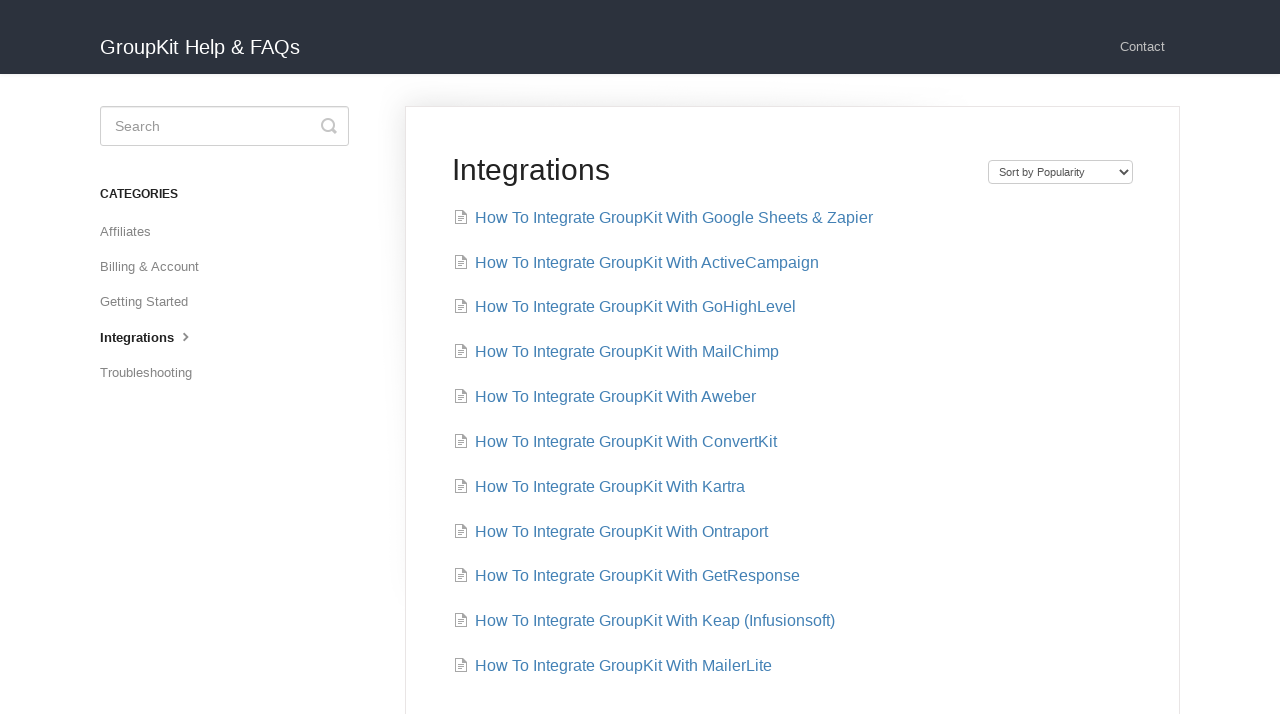

--- FILE ---
content_type: text/html; charset=utf-8
request_url: https://support.groupkit.com/category/5-integrations
body_size: 3225
content:


<!DOCTYPE html>
<html>
    
<head>
    <meta charset="utf-8"/>
    <title>Integrations - GroupKit Help &amp; FAQs</title>
    <meta name="viewport" content="width=device-width, maximum-scale=1"/>
    <meta name="apple-mobile-web-app-capable" content="yes"/>
    <meta name="format-detection" content="telephone=no">
    <meta name="description" content=""/>
    <meta name="author" content="GroupKit"/>
    <link rel="canonical" href="https://support.groupkit.com/category/5-integrations"/>
    

    
        <link rel="stylesheet" href="//d3eto7onm69fcz.cloudfront.net/assets/stylesheets/launch-1769016909001.css">
    
    <style>
        body { background: #ffffff; }
        .navbar .navbar-inner { background: #2c323d; }
        .navbar .nav li a, 
        .navbar .icon-private-w  { color: #c0c0c0; }
        .navbar .brand, 
        .navbar .nav li a:hover, 
        .navbar .nav li a:focus, 
        .navbar .nav .active a, 
        .navbar .nav .active a:hover, 
        .navbar .nav .active a:focus  { color: #ffffff; }
        .navbar a:hover .icon-private-w, 
        .navbar a:focus .icon-private-w, 
        .navbar .active a .icon-private-w, 
        .navbar .active a:hover .icon-private-w, 
        .navbar .active a:focus .icon-private-w { color: #ffffff; }
        #serp-dd .result a:hover,
        #serp-dd .result > li.active,
        #fullArticle strong a,
        #fullArticle a strong,
        .collection a,
        .contentWrapper a,
        .most-pop-articles .popArticles a,
        .most-pop-articles .popArticles a:hover span,
        .category-list .category .article-count,
        .category-list .category:hover .article-count { color: #4381b5; }
        #fullArticle, 
        #fullArticle p, 
        #fullArticle ul, 
        #fullArticle ol, 
        #fullArticle li, 
        #fullArticle div, 
        #fullArticle blockquote, 
        #fullArticle dd, 
        #fullArticle table { color:#585858; }
    </style>
    
    <link rel="apple-touch-icon-precomposed" href="//d3eto7onm69fcz.cloudfront.net/assets/ico/touch-152.png">
    <link rel="shortcut icon" type="image/png" href="//d3eto7onm69fcz.cloudfront.net/assets/ico/favicon.ico">
    <!--[if lt IE 9]>
    
        <script src="//d3eto7onm69fcz.cloudfront.net/assets/javascripts/html5shiv.min.js"></script>
    
    <![endif]-->
    
        <script type="application/ld+json">
        {"@context":"https://schema.org","@type":"WebSite","url":"https://support.groupkit.com","potentialAction":{"@type":"SearchAction","target":"https://support.groupkit.com/search?query={query}","query-input":"required name=query"}}
        </script>
    
        <script type="application/ld+json">
        {"@context":"https://schema.org","@type":"BreadcrumbList","itemListElement":[{"@type":"ListItem","position":1,"name":"GroupKit Help & FAQs","item":"https://support.groupkit.com"},{"@type":"ListItem","position":2,"name":"Frequently Asked Questions","item":"https://support.groupkit.com/collection/1-frequently-asked-questions"},{"@type":"ListItem","position":3,"name":"Integrations","item":"https://support.groupkit.com/category/5-integrations"}]}
        </script>
    
    
</head>
    
    <body>
        
<header id="mainNav" class="navbar">
    <div class="navbar-inner">
        <div class="container-fluid">
            <a class="brand" href="/">
            
                <span>GroupKit Help &amp; FAQs</span>
            
            </a>
            
                <button type="button" class="btn btn-navbar" data-toggle="collapse" data-target=".nav-collapse">
                    <span class="sr-only">Toggle Navigation</span>
                    <span class="icon-bar"></span>
                    <span class="icon-bar"></span>
                    <span class="icon-bar"></span>
                </button>
            
            <div class="nav-collapse collapse">
                <nav role="navigation"><!-- added for accessibility -->
                <ul class="nav">
                    
                    
                    
                        <li id="contact"><a href="#" class="contactUs" onclick="window.Beacon('open')">Contact</a></li>
                        <li id="contactMobile"><a href="#" class="contactUs" onclick="window.Beacon('open')">Contact</a></li>
                    
                </ul>
                </nav>
            </div><!--/.nav-collapse -->
        </div><!--/container-->
    </div><!--/navbar-inner-->
</header>
        <section id="contentArea" class="container-fluid">
            <div class="row-fluid">
                <section id="main-content" class="span9">
                    <div class="contentWrapper">
                        
    <hgroup id="categoryHead">
        <h1>Integrations</h1>
        <p class="descrip"></p>
        <div class="sort">
             

<form action="/category/5-integrations" method="GET" >
    
                <select name="sort" id="sortBy" title="sort-by" onchange="this.form.submit();" aria-label="Page reloads on selection">
                    
                        <option value="" >Sort by Default</option>
                    
                        <option value="name" >Sort A-Z</option>
                    
                        <option value="popularity"  selected="selected">Sort by Popularity</option>
                    
                        <option value="updatedAt" >Sort by Last Updated</option>
                    
                </select>
            
</form>

        </div>
    </hgroup><!--/categoryHead-->

    
        <ul class="articleList">
            
                <li><a href="/article/10-how-to-integrate-groupkit-with-google-sheets-zapier"><i class="icon-article-doc"></i><span>How To Integrate GroupKit With Google Sheets &amp; Zapier</span></a></li>
            
                <li><a href="/article/8-how-to-integrate-groupkit-with-activecampaign"><i class="icon-article-doc"></i><span>How To Integrate GroupKit With ActiveCampaign</span></a></li>
            
                <li><a href="/article/35-how-to-integrate-groupkit-with-gohighlevel"><i class="icon-article-doc"></i><span>How To Integrate GroupKit With GoHighLevel</span></a></li>
            
                <li><a href="/article/34-how-to-integrate-groupkit-with-mailchimp"><i class="icon-article-doc"></i><span>How To Integrate GroupKit With MailChimp</span></a></li>
            
                <li><a href="/article/6-how-to-integrate-groupkit-with-aweber"><i class="icon-article-doc"></i><span>How To Integrate GroupKit With Aweber</span></a></li>
            
                <li><a href="/article/9-how-to-integrate-groupkit-with-convertkit"><i class="icon-article-doc"></i><span>How To Integrate GroupKit With ConvertKit</span></a></li>
            
                <li><a href="/article/41-how-to-integrate-groupkit-with-kartra"><i class="icon-article-doc"></i><span>How To Integrate GroupKit With Kartra</span></a></li>
            
                <li><a href="/article/43-how-to-integrate-groupkit-with-ontraport"><i class="icon-article-doc"></i><span>How To Integrate GroupKit With Ontraport</span></a></li>
            
                <li><a href="/article/7-how-to-integrate-groupkit-with-getresponse"><i class="icon-article-doc"></i><span>How To Integrate GroupKit With GetResponse</span></a></li>
            
                <li><a href="/article/45-how-to-integrate-groupkit-with-keap-infusionsoft"><i class="icon-article-doc"></i><span>How To Integrate GroupKit With Keap (Infusionsoft)</span></a></li>
            
                <li><a href="/article/42-how-to-integrate-groupkit-with-mailerlite"><i class="icon-article-doc"></i><span>How To Integrate GroupKit With MailerLite</span></a></li>
            
        </ul><!--/articleList-->

        
    

                    </div><!--/contentWrapper-->
                    
                </section><!--/content-->
                <aside id="sidebar" class="span3">
                 

<form action="/search" method="GET" id="searchBar" class="sm" autocomplete="off">
    
                    <input type="hidden" name="collectionId" value="5e74dfea04286364bc9702c5"/>
                    <input type="text" name="query" title="search-query" class="search-query" placeholder="Search" value="" aria-label="Search" />
                    <button type="submit">
                        <span class="sr-only">Toggle Search</span>
                        <i class="icon-search"></i>
                    </button>
                    <div id="serp-dd" style="display: none;" class="sb">
                        <ul class="result">
                        </ul>
                    </div>
                
</form>

                
                    <h3>Categories</h3>
                    <ul class="nav nav-list">
                    
                        
                            <li ><a href="/category/25-affiliates">Affiliates  <i class="icon-arrow"></i></a></li>
                        
                    
                        
                            <li ><a href="/category/11-billing">Billing &amp; Account  <i class="icon-arrow"></i></a></li>
                        
                    
                        
                            <li ><a href="/category/14-getting-started">Getting Started  <i class="icon-arrow"></i></a></li>
                        
                    
                        
                            <li  class="active" ><a href="/category/5-integrations">Integrations  <i class="icon-arrow"></i></a></li>
                        
                    
                        
                            <li ><a href="/category/16-troubleshooting">Troubleshooting  <i class="icon-arrow"></i></a></li>
                        
                    
                    </ul>
                
                </aside><!--/span-->
            </div><!--/row-->
            <div id="noResults" style="display:none;">No results found</div>
            <footer>
                

<p>&copy;
    
        GroupKit
    
    2026. <span>Powered by <a rel="nofollow noopener noreferrer" href="https://www.helpscout.com/docs-refer/?co=GroupKit&utm_source=docs&utm_medium=footerlink&utm_campaign=Docs+Branding" target="_blank">Help Scout</a></span>
    
        
    
</p>

            </footer>
        </section><!--/.fluid-container-->
        
            

<script id="beaconLoader" type="text/javascript">!function(e,t,n){function a(){var e=t.getElementsByTagName("script")[0],n=t.createElement("script");n.type="text/javascript",n.async=!0,n.src="https://beacon-v2.helpscout.net",e.parentNode.insertBefore(n,e)}if(e.Beacon=n=function(t,n,a){e.Beacon.readyQueue.push({method:t,options:n,data:a})},n.readyQueue=[],"complete"===t.readyState)return a();e.attachEvent?e.attachEvent("onload",a):e.addEventListener("load",a,!1)}(window,document,window.Beacon||function(){});</script>
<script type="text/javascript">window.Beacon('init', '58ce2023-e5c2-4bfa-b1c3-0544591414eb')</script>

<script type="text/javascript">
    function hashChanged() {
        var hash = window.location.hash.substring(1); 
        if (hash === 'contact') {
            window.Beacon('open')
        }
    }

    if (window.location.hash) {
        hashChanged()
    }

    window.onhashchange = function () {
        hashChanged()
    }

    window.addEventListener('hashchange', hashChanged, false);

</script>

        
        
    <script src="//d3eto7onm69fcz.cloudfront.net/assets/javascripts/app4.min.js"></script>

<script>
// keep iOS links from opening safari
if(("standalone" in window.navigator) && window.navigator.standalone){
// If you want to prevent remote links in standalone web apps opening Mobile Safari, change 'remotes' to true
var noddy, remotes = false;
document.addEventListener('click', function(event) {
noddy = event.target;
while(noddy.nodeName !== "A" && noddy.nodeName !== "HTML") {
noddy = noddy.parentNode;
}

if('href' in noddy && noddy.href.indexOf('http') !== -1 && (noddy.href.indexOf(document.location.host) !== -1 || remotes)){
event.preventDefault();
document.location.href = noddy.href;
}

},false);
}
</script>
        
    <script defer src="https://static.cloudflareinsights.com/beacon.min.js/vcd15cbe7772f49c399c6a5babf22c1241717689176015" integrity="sha512-ZpsOmlRQV6y907TI0dKBHq9Md29nnaEIPlkf84rnaERnq6zvWvPUqr2ft8M1aS28oN72PdrCzSjY4U6VaAw1EQ==" data-cf-beacon='{"version":"2024.11.0","token":"b1fb59eb856f404387a487fc240db441","r":1,"server_timing":{"name":{"cfCacheStatus":true,"cfEdge":true,"cfExtPri":true,"cfL4":true,"cfOrigin":true,"cfSpeedBrain":true},"location_startswith":null}}' crossorigin="anonymous"></script>
</body>
</html>